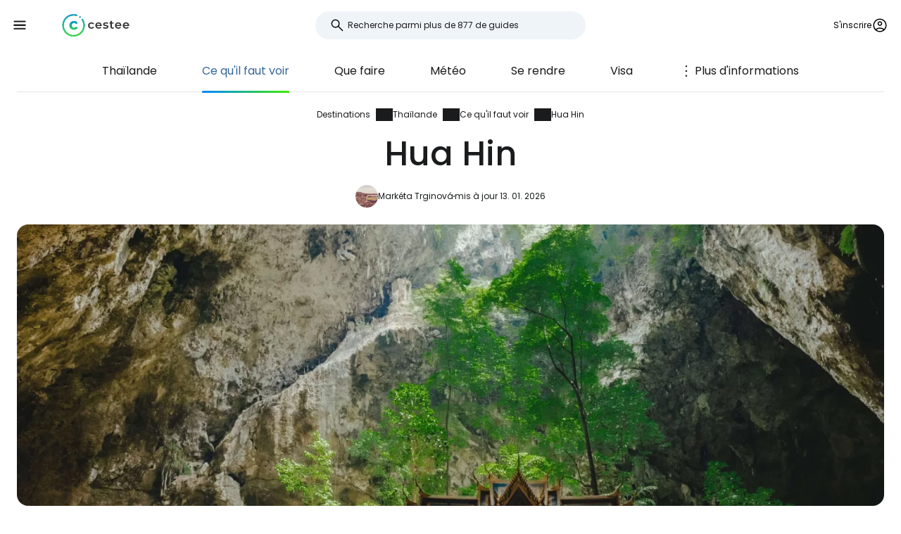

--- FILE ---
content_type: text/html; charset=utf-8
request_url: https://www.cestee.fr/destination/thailande/hua-hin
body_size: 8791
content:
<!DOCTYPE html>
<html lang="fr">
<head>
	<meta charset="utf-8">
	<meta name="viewport" content="width=device-width">

<title>Hua Hin, Thaïlande - tout ce qu'il faut savoir</title>
<meta name="description" content="Hua Hin est un Station de sports d&apos;hiver célèbre dans Thaïlande. Découvrez tout ce que vous devez savoir avant de visiter Hua Hin."/>
	<meta property="og:title" content="Hua Hin, Thaïlande - tout ce qu&apos;il faut savoir"/>
	<meta property="og:description" content="Hua Hin est un Station de sports d&apos;hiver célèbre dans Thaïlande. Découvrez tout ce que vous devez savoir avant de visiter Hua Hin."/>
	<meta property="og:image:url" content="https://www.cestee.fr/images/07/97/797-1200.jpg" />
	<meta property="og:image:width" content="1200" />
	<meta property="og:image:height" content="1980.36" />
	<meta property="og:url" content="https://www.cestee.fr/destination/thailande/hua-hin"/>
	<meta property="og:type" content="website"/>

	<link rel="icon" href="https://www.cestee.fr/favicon.ico" sizes="32x32">
	<link rel="icon" href="https://www.cestee.fr/assets/cestee-pictogram.svg" type="image/svg+xml">
	<link rel="apple-touch-icon" href="https://www.cestee.fr/assets/cestee-pictogram.png">
<link rel="canonical" href="https://www.cestee.fr/destination/thailande/hua-hin" />
	<link rel="preload" as="font" type="font/woff2" href="/fonts/poppins-v20-latin-700.woff2" crossorigin />
	<link rel="preload" as="font" type="font/woff2" href="/fonts/poppins-v20-latin-regular.woff2" crossorigin />
	<link rel="stylesheet" href="/dist/main.css?v=8fa79434" media="screen">
</head>

<body class="front">
	<noscript><iframe src="https://www.googletagmanager.com/ns.html?id=GTM-5QHGVKC8" height="0" width="0" style="display:none;visibility:hidden"></iframe></noscript>
	<div class="flash-container" id="snippet--flashes">
	</div>

<div class="overlay overlay--search">
	<form action="/destination/thailande/hua-hin" method="post" id="frm-search-form" class="search search--open">
		<label for="header-search-input" class="search__label overlay-close"><svg class="icon-arrow-back"><use xlink:href="/assets/icons.svg?v=6d84e4ea#icon-arrow-back"></use></svg>
</label>
		<div class="autocomplete-form"><input type="text" name="search" class="autocompleteForm__input search__input autocomplete" placeholder="Recherche parmi plus de 877 de guides" data-autocomplete-url="/api/v1/search?query=__q__" data-extras="type" id="frm-search-form-search"><input type="hidden" name="search-id"><input type="hidden" name="search-extras" id="frm-search-form-search-hidden"></div>
	<input type="hidden" name="_do" value="search-form-submit"></form>
</div>
	<div class="navbar">
		<div class="navbar__left">
			<button class="navbar__toggle" role="button" aria-expanded="false" aria-controls="menu">
				<svg class="nav__menu-icon" xmlns="http://www.w3.org/2000/svg" width="50" height="50" viewBox="0 0 50 50">
					<title>Menu à bascule</title>
					<g>
						<line class="nav__menu-icon__bar" x1="13" y1="16.5" x2="37" y2="16.5"></line>
						<line class="nav__menu-icon__bar" x1="13" y1="24.5" x2="37" y2="24.5"></line>
						<line class="nav__menu-icon__bar" x1="13" y1="24.5" x2="37" y2="24.5"></line>
						<line class="nav__menu-icon__bar" x1="13" y1="32.5" x2="37" y2="32.5"></line>
						<circle class="nav__menu-icon__circle" r="23" cx="25" cy="25"></circle>
					</g>
				</svg>
			</button>
			<a href="/" class="navbar__logo" aria-label="Cestee home page">
				<img fetchpriority="high" src="/assets/cestee-logo-new.svg" alt="Cestee logo">
			</a>
		</div>

		<div class="navbar__search">
<div class="search search--placeholder">
	<label class="search__label"><svg class="icon-search"><use xlink:href="/assets/icons.svg?v=6d84e4ea#icon-search"></use></svg>
</label>
	<input type="text" class="search__input" placeholder="Recherche parmi plus de 877 de guides">
	<span class="search__shortcut"></span>
</div>		</div>

		<div id="snippet--navbarRight" class="navbar__right">

			<button class="header__account" onclick="document.querySelector('.overlay--sign').classList.add('overlay--show')">
				<span>S'inscrire</span>
<svg class="icon-account"><use xlink:href="/assets/icons.svg?v=6d84e4ea#icon-account"></use></svg>
			</button>

		</div>

		<nav id="nav" class="navbar__nav nav nav--open">
			<div class="nav__inner">
				<div class="nav__section">
					<ul class="nav__list">
						<li class="nav__item">
							<a href="/destination" class="nav__link nav__link--active">
<svg class="icon-map"><use xlink:href="/assets/icons.svg?v=6d84e4ea#icon-map"></use></svg>
								<span>Destinations</span>
							</a>
						</li>
						<li class="nav__item">
							<a href="/aeroport" class="nav__link">
<svg class="icon-flight_land"><use xlink:href="/assets/icons.svg?v=6d84e4ea#icon-flight_land"></use></svg>
								<span>Aéroports</span>
							</a>
						</li>
						<li class="nav__item">
							<a href="/compagnie-aerienne" class="nav__link">
<svg class="icon-airline"><use xlink:href="/assets/icons.svg?v=6d84e4ea#icon-airline"></use></svg>
								<span>Compagnies aériennes</span>
							</a>
						</li>
					</ul>
				</div>

				<div class="nav__section">
					<ul class="nav__list">
						<li class="nav__item">
							<a href="/code-promo" class="nav__link">
<svg class="icon-redeem"><use xlink:href="/assets/icons.svg?v=6d84e4ea#icon-redeem"></use></svg>
								<span>Codes promotionnels</span>
							</a>
						</li>
					</ul>
				</div>

				<div class="nav__section">
					<ul class="nav__list">
						<li class="nav__item">
							<a href="/blog" class="nav__link">
<svg class="icon-book"><use xlink:href="/assets/icons.svg?v=6d84e4ea#icon-book"></use></svg>
								<span>Blog</span>
							</a>
						</li>
						<li class="nav__item">
							<a href="/revues" class="nav__link">
<svg class="icon-reviews"><use xlink:href="/assets/icons.svg?v=6d84e4ea#icon-reviews"></use></svg>
								<span>Commentaires</span>
							</a>
						</li>
					</ul>
				</div>
			</div>
		</nav>
	</div>


	<div id="snippet--content" class="content">
<nav class="more-nav">
	<div class="more-nav__inner">
		<div role="button" class="more-nav__close"><span>Fermer</span>
<svg class="icon-close"><use xlink:href="/assets/icons.svg?v=6d84e4ea#icon-close"></use></svg>
		</div>

		<ul class="more-nav__list more-nav__list--primary">
			<li class="more-nav__item">
				<a href="/destination/thailande" class="more-nav__link">Thaïlande</a>
			</li>

			<li class="more-nav__item more-nav__item--active">
				<a href="/destination/thailande/visiter" class="more-nav__link">Ce qu'il faut voir</a>
			</li>

				<li class="more-nav__item">
					<a href="/destination/thailande/que-faire" class="more-nav__link">Que faire</a>
				</li>
				<li class="more-nav__item">
					<a href="/destination/thailande/meteo" class="more-nav__link">Météo</a>
				</li>
				<li class="more-nav__item">
					<a href="/destination/thailande/se-rendre" class="more-nav__link">Se rendre</a>
				</li>
				<li class="more-nav__item">
					<a href="/destination/thailande/se-deplacer" class="more-nav__link">Se déplacer</a>
				</li>
				<li class="more-nav__item">
					<a href="/destination/thailande/monnaie" class="more-nav__link">Monnaie</a>
				</li>
				<li class="more-nav__item">
					<a href="/destination/thailande/alimentation" class="more-nav__link">Alimentation</a>
				</li>
				<li class="more-nav__item">
					<a href="/destination/thailande/culture" class="more-nav__link">Culture</a>
				</li>
				<li class="more-nav__item">
					<a href="/destination/thailande/securite" class="more-nav__link">Sécurité</a>
				</li>
				<li class="more-nav__item">
					<a href="/destination/thailande/visa" class="more-nav__link">Visa</a>
				</li>
				<li class="more-nav__item">
					<a href="/destination/thailande/internet" class="more-nav__link">Internet</a>
				</li>

			<li class="more-nav__item more-nav__item--more">
				<button class="more-nav__link">
<svg class="icon-more_vert"><use xlink:href="/assets/icons.svg?v=6d84e4ea#icon-more_vert"></use></svg>
					<span>Plus d'informations</span></button>
			</li>
		</ul>
		<ul class="more-nav__list more-nav__list--secondary">
		</ul>
	</div>
</nav>

<script>
	function initSubNav (navElement) {
		const listPrimary = navElement.querySelector('[class*=__list--primary]');
		const listSecondary = navElement.querySelector('[class*=__list--secondary]');
		const listItems = listPrimary.querySelectorAll('[class*=__item]:not([class*=__item--more])');
		const moreBtn = listPrimary.querySelector('[class*=__item--more]');
		const closeBtn = navElement.querySelector('[class*=__close]');

		navElement.classList.add('--jsfied');

		const doAdapt = () => {
			moreBtn.classList.remove('--hidden');
			listItems.forEach((item) => {
				item.classList.remove('--hidden');
				listSecondary.innerHTML = '';
			});

			let stopWidth = moreBtn.offsetWidth;
			moreBtn.classList.add('--hidden');
			const listWidth = listPrimary.offsetWidth;
			listItems.forEach((item) => {
				if (listWidth >= stopWidth + item.offsetWidth) {
					stopWidth += item.offsetWidth;
				} else {
					listSecondary.insertAdjacentElement('beforeend', item.cloneNode(true));
					item.classList.add('--hidden');
					moreBtn.classList.remove('--hidden');
				}
			});
		};

		moreBtn.addEventListener('click', (e) => {
			e.preventDefault();
			navElement.classList.toggle('--open');
			moreBtn.setAttribute('aria-expanded', listPrimary.classList.contains('--open'));
		});

		closeBtn.addEventListener('click', () => {
			navElement.classList.toggle('--open');
		});

		doAdapt();
		window.addEventListener('resize', doAdapt);
	}

	initSubNav(document.querySelector('.more-nav'));

</script>	<div class="header">
		<div class="container">
<ol class="breadcrumbs">
		<li>
				<a href="https://www.cestee.fr/destination">
					Destinations
				</a>
		</li>
		<li>
				<a href="https://www.cestee.fr/destination/thailande">
					Thaïlande
				</a>
		</li>
		<li>
				<a href="https://www.cestee.fr/destination/thailande/visiter">
					Ce qu'il faut voir
				</a>
		</li>
		<li>
				<a href="https://www.cestee.fr/destination/thailande/hua-hin">
					Hua Hin
				</a>
		</li>
</ol>
			<h1>Hua Hin</h1>
			<div class="post-meta">
				<div class="post-meta__image">
<div class="img-container"> <picture> <source type="image/webp" srcset=" /images/00/01/1-80w.webp 80w, /images/00/01/1-160w.webp 160w, /images/00/01/1-240w.webp 240w, /images/00/01/1-320w.webp 320w " sizes=" 48px " > <img loading="lazy" src="/images/00/01/1-920w.webp" alt="" width="100%" height="100%" srcset=" /images/00/01/1-80w.webp 80w, /images/00/01/1-160w.webp 160w, /images/00/01/1-240w.webp 240w, /images/00/01/1-320w.webp 320w " sizes="48px" > </picture> </div>				</div>
				<div class="post-meta__content meta">
					<a class="meta" href="/a-propos#">Markéta Trginová</a>
					<span class="meta">mis à jour 13. 01. 2026</span>
				</div>
			</div>

			<div class="header__image">
<div class="img-container"> <picture> <source type="image/webp" srcset=" /images/79/11/17911-240w.webp 240w, /images/79/11/17911-320w.webp 320w, /images/79/11/17911-560w.webp 560w, /images/79/11/17911-840w.webp 840w, /images/79/11/17911-920w.webp 920w, /images/79/11/17911-1440w.webp 1440w, /images/79/11/17911-1840w.webp 1840w, /images/79/11/17911-2160w.webp 2160w, /images/79/11/17911-2560w.webp 2560w " sizes=" auto " > <img loading="eager" src="/images/79/11/17911-920w.webp" alt="Grotte de Phraya Nakhon" width="100%" height="100%" srcset=" /images/79/11/17911-240w.webp 240w, /images/79/11/17911-320w.webp 320w, /images/79/11/17911-560w.webp 560w, /images/79/11/17911-840w.webp 840w, /images/79/11/17911-920w.webp 920w, /images/79/11/17911-1440w.webp 1440w, /images/79/11/17911-1840w.webp 1840w, /images/79/11/17911-2160w.webp 2160w, /images/79/11/17911-2560w.webp 2560w " sizes="auto" > </picture> </div>			</div>
		</div>
	</div>

	<div class="container container--aside">
		<aside class="container__aside with-submenu">
			<div data-outline data-headline="Table des matières"></div>
<div class="plug-container plug-container--sticky">
	<script async src="https://pagead2.googlesyndication.com/pagead/js/adsbygoogle.js?client=ca-pub-1580156987835548" crossorigin="anonymous"></script>

	<div class="ad-full-bleed">
		<ins class="adsbygoogle"
			style="display:block"
			data-ad-client="ca-pub-1580156987835548"
			data-ad-slot="7082169318"
			data-ad-format="auto"
			data-full-width-responsive="true"
		></ins>
	</div>
	<script>
		(adsbygoogle = window.adsbygoogle || []).push({});
	</script>
</div>
		</aside>

		<main class="container__main">
			<div class="mb-xs" data-outline-content>
				<p>Hua Hin est davantage un lieu de villégiature pour les Thaïlandais qui s'y rendent pour le week-end depuis la ville de Bangkok. Pour vous, ce sera une étape idéale lors de vos pérégrinations entre Bangkok et le sud du pays.</p>

<p>Vous y trouverez la plus ancienne gare ferroviaire, parfaitement conservée, avec un salon royal, de magnifiques parcs nationaux, des vignobles et plusieurs kilomètres de littoral, ce qui n'est toutefois pas l'aspect idyllique que l'on attend de la Thaïlande. Je recommande une excursion d'une journée au temple de la grotte de Phraya Nakhon, près du parc national de Khao Sam Roi Yot.</p>


				<h2>A voir dans les environs</h2>
				<p class="mb-xs">Découvrez tous les <a href="/destination/thailande/visiter">endroits à voir à Thaïlande</a>.</p>
				<div class="row">
					<div class="col-xs-12 col-sm-6">
						<a href="/destination/thailande/mae-klong" class="guide-item img-container-hover">
							<div class="guide-item__image">
<div class="img-container"> <picture> <source type="image/webp" srcset=" /images/31/41/113141-160w.webp 160w, /images/31/41/113141-240w.webp 240w, /images/31/41/113141-320w.webp 320w " sizes=" (min-width: 540px) 48px " > <img loading="lazy" src="/images/31/41/113141-920w.webp" alt="Maeklong" width="100%" height="100%" srcset=" /images/31/41/113141-160w.webp 160w, /images/31/41/113141-240w.webp 240w, /images/31/41/113141-320w.webp 320w " sizes="(min-width: 540px) 48px" > </picture> </div>							</div>
							<div class="guide-item__content">
								<div class="guide-item__title">Mae Klong</div>
								<div class="guide-item__metas meta">
									<span>+ 93 km</span>
								</div>
							</div>
						</a>
					</div>
					<div class="col-xs-12 col-sm-6">
						<a href="/destination/thailande/bangkok" class="guide-item img-container-hover">
							<div class="guide-item__image">
<div class="img-container"> <picture> <source type="image/webp" srcset=" /images/12/26/1226-160w.webp 160w, /images/12/26/1226-240w.webp 240w, /images/12/26/1226-320w.webp 320w " sizes=" (min-width: 540px) 48px " > <img loading="lazy" src="/images/12/26/1226-920w.webp" alt="Bangkok" width="100%" height="100%" srcset=" /images/12/26/1226-160w.webp 160w, /images/12/26/1226-240w.webp 240w, /images/12/26/1226-320w.webp 320w " sizes="(min-width: 540px) 48px" > </picture> </div>							</div>
							<div class="guide-item__content">
								<div class="guide-item__title">Bangkok</div>
								<div class="guide-item__metas meta">
									<span>+ 143 km</span>
								</div>
							</div>
						</a>
					</div>
					<div class="col-xs-12 col-sm-6">
						<a href="/destination/thailande/kanchanaburi" class="guide-item img-container-hover">
							<div class="guide-item__image">
<div class="img-container"> <picture> <source type="image/webp" srcset=" /images/15/45/1545-160w.webp 160w, /images/15/45/1545-240w.webp 240w, /images/15/45/1545-320w.webp 320w " sizes=" (min-width: 540px) 48px " > <img loading="lazy" src="/images/15/45/1545-920w.webp" alt="Pont sur la rivière Kwai" width="100%" height="100%" srcset=" /images/15/45/1545-160w.webp 160w, /images/15/45/1545-240w.webp 240w, /images/15/45/1545-320w.webp 320w " sizes="(min-width: 540px) 48px" > </picture> </div>							</div>
							<div class="guide-item__content">
								<div class="guide-item__title">Kanchanaburi</div>
								<div class="guide-item__metas meta">
									<span>+ 168 km</span>
								</div>
							</div>
						</a>
					</div>
					<div class="col-xs-12 col-sm-6">
						<a href="/destination/thailande/ayutthaya" class="guide-item img-container-hover">
							<div class="guide-item__image">
<div class="img-container"> <picture> <source type="image/webp" srcset=" /images/15/50/1550-160w.webp 160w, /images/15/50/1550-240w.webp 240w, /images/15/50/1550-320w.webp 320w " sizes=" (min-width: 540px) 48px " > <img loading="lazy" src="/images/15/50/1550-920w.webp" alt="Ayutthaya" width="100%" height="100%" srcset=" /images/15/50/1550-160w.webp 160w, /images/15/50/1550-240w.webp 240w, /images/15/50/1550-320w.webp 320w " sizes="(min-width: 540px) 48px" > </picture> </div>							</div>
							<div class="guide-item__content">
								<div class="guide-item__title">Ayutthaya</div>
								<div class="guide-item__metas meta">
									<span>+ 209 km</span>
								</div>
							</div>
						</a>
					</div>
					<div class="col-xs-12 col-sm-6">
						<a href="/destination/thailande/koh-chang" class="guide-item img-container-hover">
							<div class="guide-item__image">
<div class="img-container"> <picture> <source type="image/webp" srcset=" /images/07/96/796-160w.webp 160w, /images/07/96/796-240w.webp 240w, /images/07/96/796-320w.webp 320w " sizes=" (min-width: 540px) 48px " > <img loading="lazy" src="/images/07/96/796-920w.webp" alt="Koh Chang" width="100%" height="100%" srcset=" /images/07/96/796-160w.webp 160w, /images/07/96/796-240w.webp 240w, /images/07/96/796-320w.webp 320w " sizes="(min-width: 540px) 48px" > </picture> </div>							</div>
							<div class="guide-item__content">
								<div class="guide-item__title">Koh Chang</div>
								<div class="guide-item__metas meta">
									<span>+ 265 km</span>
								</div>
							</div>
						</a>
					</div>
					<div class="col-xs-12 col-sm-6">
						<a href="/destination/thailande/ko-tao" class="guide-item img-container-hover">
							<div class="guide-item__image">
<div class="img-container"> <picture> <source type="image/webp" srcset=" /images/00/01/1-160w.webp 160w, /images/00/01/1-240w.webp 240w, /images/00/01/1-320w.webp 320w " sizes=" (min-width: 540px) 48px " > <img loading="lazy" src="/images/00/01/1-920w.webp" alt="" width="100%" height="100%" srcset=" /images/00/01/1-160w.webp 160w, /images/00/01/1-240w.webp 240w, /images/00/01/1-320w.webp 320w " sizes="(min-width: 540px) 48px" > </picture> </div>							</div>
							<div class="guide-item__content">
								<div class="guide-item__title">Ko Tao</div>
								<div class="guide-item__metas meta">
									<span>+ 276 km</span>
								</div>
							</div>
						</a>
					</div>
				</div>
			</div>
		</main>
	</div>

<div class="container">
	<div class="under-the-line">
		<i>Cet article peut contenir des liens d'affiliation pour lesquels notre équipe éditoriale peut percevoir des commissions si vous cliquez sur le lien. Voir notre page sur la <a href="/politique-de-publicite">politique publicitaire</a>.</i>
	</div>
</div>
	<div class="container container--aside">
		<div class="container__aside with-submenu">
<div class="plug-container plug-container--sticky">
	<script async src="https://pagead2.googlesyndication.com/pagead/js/adsbygoogle.js?client=ca-pub-1580156987835548" crossorigin="anonymous"></script>

	<div class="ad-full-bleed">
		<ins class="adsbygoogle"
			style="display:block"
			data-ad-client="ca-pub-1580156987835548"
			data-ad-slot="7082169318"
			data-ad-format="auto"
			data-full-width-responsive="true"
		></ins>
	</div>
	<script>
		(adsbygoogle = window.adsbygoogle || []).push({});
	</script>
</div>
		</div>

		<div class="container__main">
			<div id="snippet--comments">
<div id="snippet-comments-commentsDefault">
	<div class="container__main" id="commentaires">
		<h2 class="mt-0">Reste-t-il des questions ?</h2>
		<p class="mb-xs">Si vous avez des questions ou des commentaires sur l'article...</p>

			<button role="button" class="comment-placeholder mb-sm" onclick="document.querySelector('.overlay--sign').classList.add('overlay--show')">
				<div class="avatar comment-placeholder__img">
					<img src="/assets/cestee-pictogram.svg" alt="">
				</div>
				<div class="comment-placeholder__input">
					Ajouter un commentaire...
				</div>
			</button>

		<h3 class="mb-xs mt-0">0 commentaires</h3>
		<div>
		</div>
	</div>
</div>			</div>
		</div>
	</div>

<div class="container">
	<div class="related-topics">
		<h2>Sujets connexes</h2>
		<ul class="row link-list mb-xs">
			<li class="col-xs-12 col-sm-3 link-list__item">
				<a href="/destination/thailande" class="link-list__link">Thaïlande</a>
			</li>
			<li class="col-xs-12 col-sm-3 link-list__item">
				<a href="/destination/thailande/visiter" class="link-list__link">Ce qu'il faut voir</a>
			</li>
			<li class="col-xs-12 col-sm-3 link-list__item">
				<a href="/destination/thailande/que-faire" class="link-list__link">Que faire</a>
			</li>
			<li class="col-xs-12 col-sm-3 link-list__item">
				<a href="/destination/thailande/meteo" class="link-list__link">Météo</a>
			</li>
			<li class="col-xs-12 col-sm-3 link-list__item">
				<a href="/destination/thailande/se-rendre" class="link-list__link">Se rendre</a>
			</li>
			<li class="col-xs-12 col-sm-3 link-list__item">
				<a href="/destination/thailande/se-deplacer" class="link-list__link">Se déplacer</a>
			</li>
			<li class="col-xs-12 col-sm-3 link-list__item">
				<a href="/destination/thailande/monnaie" class="link-list__link">Monnaie</a>
			</li>
			<li class="col-xs-12 col-sm-3 link-list__item">
				<a href="/destination/thailande/alimentation" class="link-list__link">Alimentation</a>
			</li>
			<li class="col-xs-12 col-sm-3 link-list__item">
				<a href="/destination/thailande/culture" class="link-list__link">Culture</a>
			</li>
			<li class="col-xs-12 col-sm-3 link-list__item">
				<a href="/destination/thailande/securite" class="link-list__link">Sécurité</a>
			</li>
			<li class="col-xs-12 col-sm-3 link-list__item">
				<a href="/destination/thailande/visa" class="link-list__link">Visa</a>
			</li>
			<li class="col-xs-12 col-sm-3 link-list__item">
				<a href="/destination/thailande/internet" class="link-list__link">Internet</a>
			</li>
		</ul>

			<h2>Guides connexes</h2>
			<ul class="row link-list">
				<li class="col-xs-12 col-sm-3 link-list__item">
					<a href="/destination/thailande/bangkok" class="link-list__link">Bangkok</a>
				</li>
				<li class="col-xs-12 col-sm-3 link-list__item">
					<a href="/destination/thailande/krabi" class="link-list__link">Krabi</a>
				</li>
				<li class="col-xs-12 col-sm-3 link-list__item">
					<a href="/destination/thailande/phuket" class="link-list__link">Phuket</a>
				</li>
			</ul>
	</div>
</div>	</div>

	<footer class="footer">
		<div class="footer__round"></div>
		<div class="container footer__container">
			<div class="footer__main">
				<div class="row">
					<div class="col-xs-12 col-md-9 mb-xs">
						<h2>Guides des tendances</h2>
						<ul class="row link-list">
							<li class="col-xs-12 col-sm-4 link-list__item">
									<a href="/compagnie-aerienne/air-baltic" class="link-list__link">airBaltic</a>
							</li>
							<li class="col-xs-12 col-sm-4 link-list__item">
									<a href="/aeroport/vienne-vie" class="link-list__link">Vienne VIE</a>
							</li>
							<li class="col-xs-12 col-sm-4 link-list__item">
									<a href="/compagnie-aerienne/ryanair" class="link-list__link">Ryanair</a>
							</li>
							<li class="col-xs-12 col-sm-4 link-list__item">
									<a href="/compagnie-aerienne/easyjet" class="link-list__link">easyJet</a>
							</li>
							<li class="col-xs-12 col-sm-4 link-list__item">
									<a href="/aeroport/londres-stansted-stn" class="link-list__link">Londres Stansted STN</a>
							</li>
							<li class="col-xs-12 col-sm-4 link-list__item">
									<a href="/aeroport/milan-bergame-bgy" class="link-list__link">Milan Bergame BGY</a>
							</li>
							<li class="col-xs-12 col-sm-4 link-list__item">
									<a href="/destination/italie/sardaigne" class="link-list__link">Sardaigne</a>
							</li>
							<li class="col-xs-12 col-sm-4 link-list__item">
									<a href="/compagnie-aerienne/travel-service" class="link-list__link">Travel Service</a>
							</li>
							<li class="col-xs-12 col-sm-4 link-list__item">
									<a href="/aeroport/rome-ciampino-cia" class="link-list__link">Rome Ciampino CIA</a>
							</li>
							<li class="col-xs-12 col-sm-4 link-list__item">
									<a href="/compagnie-aerienne/wizz-air" class="link-list__link">Wizz Air</a>
							</li>
							<li class="col-xs-12 col-sm-4 link-list__item">
									<a href="/aeroport/rome-fiumicino-fco" class="link-list__link">Rome Fiumicino FCO</a>
							</li>
							<li class="col-xs-12 col-sm-4 link-list__item">
									<a href="/aeroport/paris-charles-de-gaulle-cdg" class="link-list__link">Paris Charles de Gaulle CDG</a>
							</li>
							<li class="col-xs-12 col-sm-4 link-list__item">
									<a href="/destination/portugal/madere" class="link-list__link">Madère</a>
							</li>
							<li class="col-xs-12 col-sm-4 link-list__item">
									<a href="/destination/islande" class="link-list__link">Islande</a>
							</li>
							<li class="col-xs-12 col-sm-4 link-list__item">
									<a href="/destination/malte" class="link-list__link">Malte</a>
							</li>
							<li class="col-xs-12 col-sm-4 link-list__item">
									<a href="/destination/italie/venise" class="link-list__link">Venise</a>
							</li>
							<li class="col-xs-12 col-sm-4 link-list__item">
									<a href="/destination/albanie" class="link-list__link">Albanie</a>
							</li>
							<li class="col-xs-12 col-sm-4 link-list__item">
									<a href="/destination/chypre" class="link-list__link">Chypre</a>
							</li>
							<li class="col-xs-12 col-sm-4 link-list__item">
									<a href="/destination/espagne/majorque" class="link-list__link">Majorque</a>
							</li>
							<li class="col-xs-12 col-sm-4 link-list__item">
									<a href="/compagnie-aerienne/turkish-airlines" class="link-list__link">Turkish Airlines</a>
							</li>
							<li class="col-xs-12 col-sm-4 link-list__item">
									<a href="/destination/espagne/malaga" class="link-list__link">Malaga</a>
							</li>
						</ul>
					</div>

					<div class="col-xs-12 col-md-3 mb-xs">
						<h2>Cestee</h2>
						<ul class="row link-list">
							<li class="col-xs-12 link-list__item">
								<a href="/a-propos" class="link-list__link">À propos de nous</a>
							</li>
							<li class="col-xs-12 link-list__item">
								<a href="/contact" class="link-list__link">Contact</a>
							</li>
						</ul>
					</div>
				</div>
			</div>
			<div class="footer__bottom">
				<div class="footer__copy">
					<span>© 2026 Cestee.fr</span>

					<ul class="meta">
						<li><a href="/conditions-d-utilisation">Conditions</a></li>
						<li><a href="/politique-de-confidentialite">Vie privée</a></li>
						<li><a href="/politique-de-publicite">Publicité</a></li>
					</ul>
				</div>

				<div class="footer__motto">
					<span class="footer__icon c-red"><svg class="icon-favorite"><use xlink:href="/assets/icons.svg?v=6d84e4ea#icon-favorite"></use></svg>
</span>
					<span>Pour l'amour du voyage</span>
				</div>

				<div class="footer__dropdown">
					<div class="dropdown" style="width: 165px">
						<button class="dropdown__item dropdown__item--selected">
							<img loading="lazy" src="/assets/flags/1x1/fr.svg" alt="Flag">
							<span>cestee.fr</span>
<svg class="icon-expand_more"><use xlink:href="/assets/icons.svg?v=6d84e4ea#icon-expand_more"></use></svg>
						</button>
						<div class="dropdown__toggle">
							<div class="dropdown__items">
								<a href="https://www.cestee.com" type="button" class="dropdown__item">
									<img loading="lazy" src="/assets/flags/1x1/gb.svg" alt="Flag GB">
									<span>cestee.com</span>
								</a>
								<a href="https://www.cestee.sk" type="button" class="dropdown__item">
									<img loading="lazy" src="/assets/flags/1x1/sk.svg" alt="Flag SK">
									<span>cestee.sk</span>
								</a>
								<a href="https://www.cestee.pl" type="button" class="dropdown__item">
									<img loading="lazy" src="/assets/flags/1x1/pl.svg" alt="Flag PL">
									<span>cestee.pl</span>
								</a>
								<a href="https://www.cestee.de" type="button" class="dropdown__item">
									<img loading="lazy" src="/assets/flags/1x1/de.svg" alt="Flag DE">
									<span>cestee.de</span>
								</a>
								<a href="https://www.cestee.es" type="button" class="dropdown__item">
									<img loading="lazy" src="/assets/flags/1x1/es.svg" alt="Flag ES">
									<span>cestee.es</span>
								</a>
								<a href="https://www.cestee.gr" type="button" class="dropdown__item">
									<img loading="lazy" src="/assets/flags/1x1/gr.svg" alt="Flag GR">
									<span>cestee.gr</span>
								</a>
								<a href="https://www.cestee.it" type="button" class="dropdown__item">
									<img loading="lazy" src="/assets/flags/1x1/it.svg" alt="Flag IT">
									<span>cestee.it</span>
								</a>
								<a href="https://www.cestee.pt" type="button" class="dropdown__item">
									<img loading="lazy" src="/assets/flags/1x1/pt.svg" alt="Flag PT">
									<span>cestee.pt</span>
								</a>
								<a href="https://www.cestee.dk" type="button" class="dropdown__item">
									<img loading="lazy" src="/assets/flags/1x1/dk.svg" alt="Flag DK">
									<span>cestee.dk</span>
								</a>
								<a href="https://www.cestee.ee" type="button" class="dropdown__item">
									<img loading="lazy" src="/assets/flags/1x1/ee.svg" alt="Flag EE">
									<span>cestee.ee</span>
								</a>
								<a href="https://www.cestee.hu" type="button" class="dropdown__item">
									<img loading="lazy" src="/assets/flags/1x1/hu.svg" alt="Flag HU">
									<span>cestee.hu</span>
								</a>
								<a href="https://www.cestee.bg" type="button" class="dropdown__item">
									<img loading="lazy" src="/assets/flags/1x1/bg.svg" alt="Flag BG">
									<span>cestee.bg</span>
								</a>
								<a href="https://www.cestee.com.ua" type="button" class="dropdown__item">
									<img loading="lazy" src="/assets/flags/1x1/ua.svg" alt="Flag UA">
									<span>cestee.com.ua</span>
								</a>
								<a href="https://www.cestee.id" type="button" class="dropdown__item">
									<img loading="lazy" src="/assets/flags/1x1/id.svg" alt="Flag ID">
									<span>cestee.id</span>
								</a>
								<a href="https://www.cestee.ro" type="button" class="dropdown__item">
									<img loading="lazy" src="/assets/flags/1x1/ro.svg" alt="Flag RO">
									<span>cestee.ro</span>
								</a>
								<a href="https://www.cestee.lt" type="button" class="dropdown__item">
									<img loading="lazy" src="/assets/flags/1x1/lt.svg" alt="Flag LT">
									<span>cestee.lt</span>
								</a>
								<a href="https://www.cestee.se" type="button" class="dropdown__item">
									<img loading="lazy" src="/assets/flags/1x1/se.svg" alt="Flag SE">
									<span>cestee.se</span>
								</a>
								<a href="https://www.cestee.no" type="button" class="dropdown__item">
									<img loading="lazy" src="/assets/flags/1x1/no.svg" alt="Flag NO">
									<span>cestee.no</span>
								</a>
								<a href="https://www.cestee.com.tr" type="button" class="dropdown__item">
									<img loading="lazy" src="/assets/flags/1x1/tr.svg" alt="Flag TR">
									<span>cestee.com.tr</span>
								</a>
								<a href="http://cestee.cz" type="button" class="dropdown__item">
									<img loading="lazy" src="/assets/flags/1x1/cz.svg" alt="Flag CZ">
									<span>cestee.cz</span>
								</a>
							</div>
						</div>
					</div>
				</div>
			</div>
		</div>
	</footer>

	<div id="snippet--signOverlay" class="overlay overlay--sign overlay">
		<div class="overlay__inner">
			<button class="overlay__close overlay-close"><svg class="icon-close"><use xlink:href="/assets/icons.svg?v=6d84e4ea#icon-close"></use></svg>
</button>
<div class="container container--image">
	<div class="container__aside">
		<div class="p-relative" style="position: relative">
			<div class="img-container b-radius-lg">
				<div class="img-container"> <picture> <source type="image/webp" srcset=" /assets/header/sign-760w.webp 760w, /assets/header/sign-920w.webp 920w, /assets/header/sign-1200w.webp 1200w, /assets/header/sign-1600w.webp 1600w, /assets/header/sign-1920w.webp 1920w " sizes=" (min-width: 1300px) 1200px , 50vw " > <img loading="lazy" src="/assets/header/sign-920w.webp" alt="" width="100%" height="100%" srcset=" /assets/header/sign-760w.webp 760w, /assets/header/sign-920w.webp 920w, /assets/header/sign-1200w.webp 1200w, /assets/header/sign-1600w.webp 1600w, /assets/header/sign-1920w.webp 1920w " sizes="(min-width: 1300px) 1200px, 50vw" > </picture> </div>
			</div>
		</div>
	</div>
	<div class="container__main">
		<h1>Se connecter à Cestee</h1>
		<p class="header__motto">... la communauté mondiale des voyageurs</p>

		<div class="mb-xs step__item--active">

			<button onclick="openOAuthPopup(&quot;https://www.cestee.fr/oauth/sign?provider=google&quot;)" role="button" class="button button--light button--block mb-xs">
				<svg class="icon-google"><use xlink:href="/assets/icons.svg?v=6d84e4ea#icon-google"></use></svg>

				Continuer avec Google
			</button>

			<a onclick="openOAuthPopup(&quot;https://www.cestee.fr/oauth/sign?provider=facebook&quot;)" role="button" class="button button--light button--block mb-xs">
				<svg class="icon-facebook"><use xlink:href="/assets/icons.svg?v=6d84e4ea#icon-facebook"></use></svg>

				Continuer avec Facebook
			</a>

			<button onclick="testF()" role="button" class="button button--outlined button--block">
				Poursuivre avec le courrier électronique
			</button>
		</div>
		<div class="step__item--hidden">
			<div class="mb-xxs"><div id="snippet-sign-signForm-signForm">
	<form action="/destination/thailande/hua-hin" method="post" id="frm-sign-signForm-signForm" class="login ajax">

		<label for="frm-sign-signForm-signForm-email">
			<span>Courriel</span>
		</label>
		<input type="email" name="email" placeholder="Saisissez votre adresse électronique" id="frm-sign-signForm-signForm-email" required data-nette-rules='[{"op":":filled","msg":"Veuillez saisir votre adresse électronique"},{"op":":email","msg":"Please enter a valid email address."}]'>

		<label for="frm-sign-signForm-signForm-password">
			<span>Mot de passe</span>
		</label>
		<input type="password" name="password" placeholder="Entrez votre mot de passe" id="frm-sign-signForm-signForm-password" required data-nette-rules='[{"op":":filled","msg":"Veuillez saisir votre mot de passe"}]'>

		<p class="mb-xxs">
			<a class="text-meta inverse-underline" href="/signe/forgotten-password">Mot de passe oublié ?</a>
		</p>

		<input type="submit" name="_submit" value="S'inscrire" class="button red login__button">
	<input type="hidden" name="_do" value="sign-signForm-signForm-submit"></form>
</div></div>
			<p class="mb-xs">
				Vous n'avez pas encore de compte de voyage ? <a href="/signe/register">S'inscrire</a>
			</p>
		</div>
	</div>

	<script>
		function openOAuthPopup(url) {
			const width = 600;
			const height = 700;
			const left = (screen.width - width) / 2;
			const top = (screen.height - height) / 2;

			const popup = window.open(url, 'OAuthPopup', `width=${ width },height=${ height },top=${ top },left=${ left }`);

			const interval = setInterval(() => {
				if (popup.closed) {
					clearInterval(interval);
					popup.close();
					naja.makeRequest('GET', "/destination/thailande/hua-hin?oauth=1");
				}
			}, 500);
		}

		function testF() {
			let active = document.querySelector('.step__item--active');
			let hidden = document.querySelector('.step__item--hidden');

			active.classList.remove('step__item--active');
			active.classList.add('step__item--hidden');

			hidden.classList.remove('step__item--hidden');
			hidden.classList.add('step__item--active');
		}
	</script>

	<style>
		.step__item--hidden {
			display: none;
		}

		.step__item--active {
			display: block;
		}
	</style>
</div>		</div>
	</div>


	<script src="/assets/Naja.min.js"></script>
	<script src="/assets/main-1bc1f548.js" type="module"></script>


	<script>
		(function(w,d,s,l,i){ w[l]=w[l]||[];w[l].push({'gtm.start':
				new Date().getTime(),event:'gtm.js'});var f=d.getElementsByTagName(s)[0],
			j=d.createElement(s),dl=l!='dataLayer'?'&l='+l:'';j.async=true;j.src=
			'https://www.googletagmanager.com/gtm.js?id='+i+dl;f.parentNode.insertBefore(j,f);
		})(window,document,'script','dataLayer', "GTM-5QHGVKC8");
	</script>

	<script src="/js/outline.js" defer async></script>

<script type="application/ld+json">{"@context":"https:\/\/schema.org","@graph":[{"@type":"BreadcrumbList","numberOfItems":4,"itemListElement":[{"@type":"ListItem","item":{"@type":"ItemList","name":"Destinations","@id":"https:\/\/www.cestee.fr\/destination"},"position":1},{"@type":"ListItem","item":{"@type":"ItemList","name":"Thaïlande","@id":"https:\/\/www.cestee.fr\/destination\/thailande"},"position":2},{"@type":"ListItem","item":{"@type":"ItemList","name":"Ce qu'il faut voir","@id":"https:\/\/www.cestee.fr\/destination\/thailande\/visiter"},"position":3},{"@type":"ListItem","item":{"@type":"ItemList","name":"Hua Hin","@id":"https:\/\/www.cestee.fr\/destination\/thailande\/hua-hin"},"position":4}]},{"@type":"Place","name":"Hua Hin","geo":{"@type":"GeoCoordinates","latitude":12.5681,"longitude":99.9592},"url":"https:\/\/www.cestee.fr\/destination\/thailande\/hua-hin"},{"@type":"Article","headline":"Hua Hin","publisher":{"@type":"Organization","name":"Cestee","url":"https:\/\/cestee.fr","logo":{"@type":"ImageObject","url":"https:\/\/cestee.fr\/assets\/cestee-logo-new.svg","width":600,"height":60}},"datePublished":"2024-03-19T21:55:02+00:00","dateModified":"2026-01-13T00:27:14+00:00","image":{"@type":"ImageObject","url":"https:\/\/www.cestee.fr\/images\/07\/97\/797-920.jpg"},"description":"Hua Hin est un Station de sports d'hiver célèbre dans Thaïlande. Découvrez tout ce que vous devez savoir avant de visiter Hua Hin.","mainEntityOfPage":{"@type":"WebPage","@id":"https:\/\/www.cestee.fr\/destination\/thailande\/hua-hin"},"author":{"@type":"Person","name":"Markéta Trginová","url":"https:\/\/www.cestujlevne.com\/cestovatele\/5276"},"commentCount":0,"comment":[]}]}</script>
</body>
</html>


--- FILE ---
content_type: text/html; charset=utf-8
request_url: https://www.google.com/recaptcha/api2/aframe
body_size: 268
content:
<!DOCTYPE HTML><html><head><meta http-equiv="content-type" content="text/html; charset=UTF-8"></head><body><script nonce="vqx-KXoFDB5edF_mt1PxRQ">/** Anti-fraud and anti-abuse applications only. See google.com/recaptcha */ try{var clients={'sodar':'https://pagead2.googlesyndication.com/pagead/sodar?'};window.addEventListener("message",function(a){try{if(a.source===window.parent){var b=JSON.parse(a.data);var c=clients[b['id']];if(c){var d=document.createElement('img');d.src=c+b['params']+'&rc='+(localStorage.getItem("rc::a")?sessionStorage.getItem("rc::b"):"");window.document.body.appendChild(d);sessionStorage.setItem("rc::e",parseInt(sessionStorage.getItem("rc::e")||0)+1);localStorage.setItem("rc::h",'1768967908570');}}}catch(b){}});window.parent.postMessage("_grecaptcha_ready", "*");}catch(b){}</script></body></html>